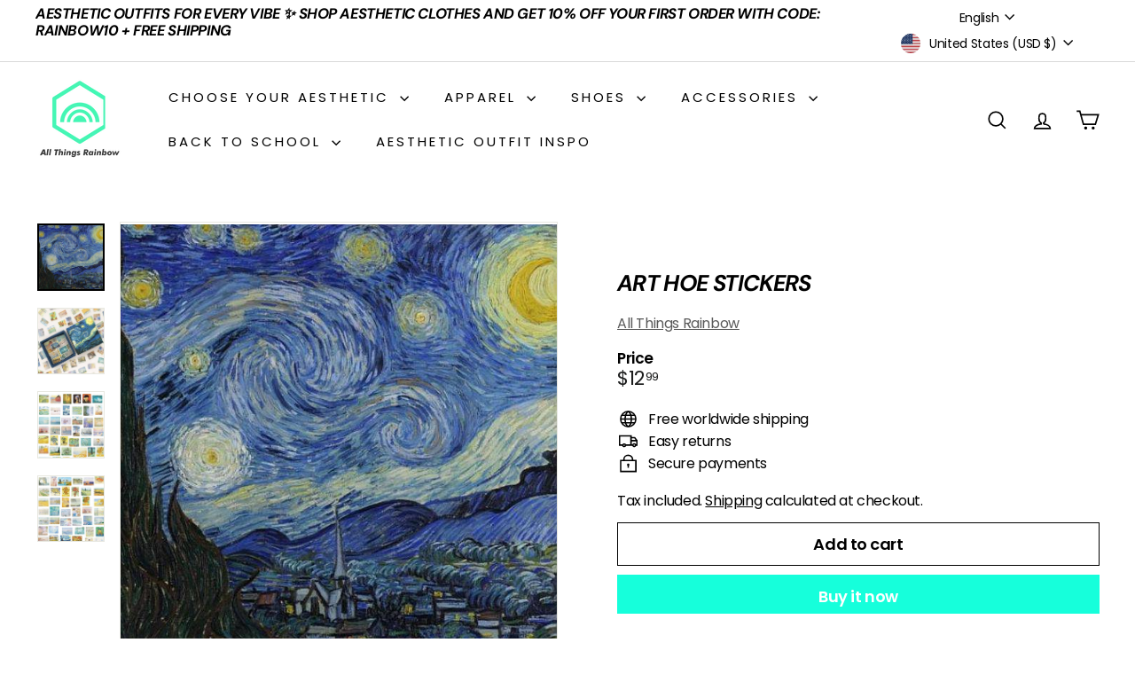

--- FILE ---
content_type: text/javascript
request_url: https://allthingsrainbowstore.com/cdn/shop/t/14/assets/section-collection-header.js?v=40131443076822210851730201246
body_size: -269
content:
import{config}from"@archetype-themes/scripts/config";import{EVENTS,publish}from"@archetype-themes/utils/pubsub";let hasLoadedBefore=!1;class CollectionHeader extends HTMLElement{constructor(){super(),this.namespace=".collection-header";var heroImageContainer=this.querySelector(".collection-hero");heroImageContainer?(hasLoadedBefore&&this.checkIfNeedReload(),heroImageContainer.classList.remove("loading","loading--delayed"),heroImageContainer.classList.add("loaded")):config.overlayHeader&&publish(EVENTS.headerOverlayDisable),hasLoadedBefore=!0}checkIfNeedReload(){if(Shopify.designMode&&config.overlayHeader){var header=document.querySelector(".header-wrapper");header.classList.contains("header-wrapper--overlay")||location.reload()}}}customElements.define("section-collection-header",CollectionHeader);
//# sourceMappingURL=/cdn/shop/t/14/assets/section-collection-header.js.map?v=40131443076822210851730201246


--- FILE ---
content_type: text/javascript
request_url: https://allthingsrainbowstore.com/cdn/shop/t/14/assets/announcement-bar.js?v=130357584752841676451730201243
body_size: -283
content:
import{config}from"@archetype-themes/scripts/config";import{HTMLSectionElement}from"@archetype-themes/scripts/helpers/section";import{Slideshow}from"@archetype-themes/scripts/modules/slideshow";class AnnouncementBar extends HTMLSectionElement{connectedCallback(){if(super.connectedCallback(),parseInt(this.dataset.blockCount)===1)return;const args={autoPlay:5e3,avoidReflow:!0,cellAlign:config.rtl?"right":"left",fade:!0};this.flickity=new Slideshow(this,args)}disconnectedCallback(){super.disconnectedCallback(),this.flickity&&typeof this.flickity.destroy=="function"&&this.flickity.destroy()}onBlockSelect({detail:{blockId}}){const slide=this.querySelector("#AnnouncementSlide-"+blockId),index=parseInt(slide.dataset.index);this.flickity&&typeof this.flickity.pause=="function"&&(this.flickity.goToSlide(index),this.flickity.pause())}onBlockDeselect(){this.flickity&&typeof this.flickity.play=="function"&&this.flickity.play()}}customElements.define("announcement-bar",AnnouncementBar);
//# sourceMappingURL=/cdn/shop/t/14/assets/announcement-bar.js.map?v=130357584752841676451730201243


--- FILE ---
content_type: text/javascript
request_url: https://allthingsrainbowstore.com/cdn/shop/t/14/assets/youtube.js?v=65638137014896701821730201247
body_size: 39
content:
import{config}from"@archetype-themes/scripts/config";import{load}from"@archetype-themes/scripts/helpers/library-loader";window.onYouTubeIframeAPIReady=function(){config.youTubeReady=!0,document.dispatchEvent(new CustomEvent("youTubeReady"))};const classes={loading:"loading",loaded:"loaded",interactable:"video-interactable"},defaults={width:1280,height:720,playerVars:{autohide:0,autoplay:1,cc_load_policy:0,controls:0,fs:0,iv_load_policy:3,modestbranding:1,playsinline:1,rel:0}};export default class YouTube{constructor(divId,options){this.divId=divId,this.iframe=null,this.attemptedToPlay=!1,defaults.events={onReady:this.onVideoPlayerReady.bind(this),onStateChange:this.onVideoStateChange.bind(this)},this.options=Object.assign({},defaults,options),this.options&&(this.options.videoParent&&(this.parent=document.getElementById(this.divId).closest(this.options.videoParent)),this.options.autoplay||(this.options.playerVars.autoplay=this.options.autoplay),this.options.style==="sound"&&(this.options.playerVars.controls=1,this.options.playerVars.autoplay=0)),this.setAsLoading(),config.youTubeReady?this.init():(load("youtubeSdk"),document.addEventListener("youTubeReady",this.init.bind(this)))}init(){this.videoPlayer=new YT.Player(this.divId,this.options)}onVideoPlayerReady(evt){this.iframe=document.getElementById(this.divId),this.iframe.setAttribute("tabindex","-1"),this.options.style!=="sound"&&evt.target.mute();var observer=new IntersectionObserver((entries,observer2)=>{entries.forEach(entry=>{entry.isIntersecting?this.play():this.pause()})},{rootMargin:"0px 0px 50px 0px"});observer.observe(this.iframe)}onVideoStateChange(evt){switch(evt.data){case-1:this.attemptedToPlay&&(this.setAsLoaded(),this.enableInteraction());break;case 0:this.play(evt);break;case 1:this.setAsLoaded();break;case 3:this.attemptedToPlay=!0;break}}setAsLoading(){this.parent&&this.parent.classList.add(classes.loading)}setAsLoaded(){this.parent&&(this.parent.classList.remove(classes.loading),this.parent.classList.add(classes.loaded))}enableInteraction(){this.parent&&this.parent.classList.add(classes.interactable)}play(){this.videoPlayer&&typeof this.videoPlayer.playVideo=="function"&&this.videoPlayer.playVideo()}pause(){this.videoPlayer&&typeof this.videoPlayer.pauseVideo=="function"&&this.videoPlayer.pauseVideo()}destroy(){this.videoPlayer&&typeof this.videoPlayer.destroy=="function"&&this.videoPlayer.destroy()}}
//# sourceMappingURL=/cdn/shop/t/14/assets/youtube.js.map?v=65638137014896701821730201247
